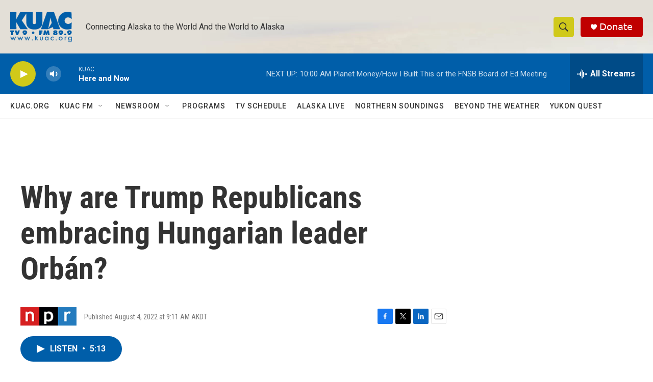

--- FILE ---
content_type: text/html; charset=utf-8
request_url: https://www.google.com/recaptcha/api2/aframe
body_size: 269
content:
<!DOCTYPE HTML><html><head><meta http-equiv="content-type" content="text/html; charset=UTF-8"></head><body><script nonce="IL7LBFYFXo4P-21oequlUg">/** Anti-fraud and anti-abuse applications only. See google.com/recaptcha */ try{var clients={'sodar':'https://pagead2.googlesyndication.com/pagead/sodar?'};window.addEventListener("message",function(a){try{if(a.source===window.parent){var b=JSON.parse(a.data);var c=clients[b['id']];if(c){var d=document.createElement('img');d.src=c+b['params']+'&rc='+(localStorage.getItem("rc::a")?sessionStorage.getItem("rc::b"):"");window.document.body.appendChild(d);sessionStorage.setItem("rc::e",parseInt(sessionStorage.getItem("rc::e")||0)+1);localStorage.setItem("rc::h",'1769708755416');}}}catch(b){}});window.parent.postMessage("_grecaptcha_ready", "*");}catch(b){}</script></body></html>